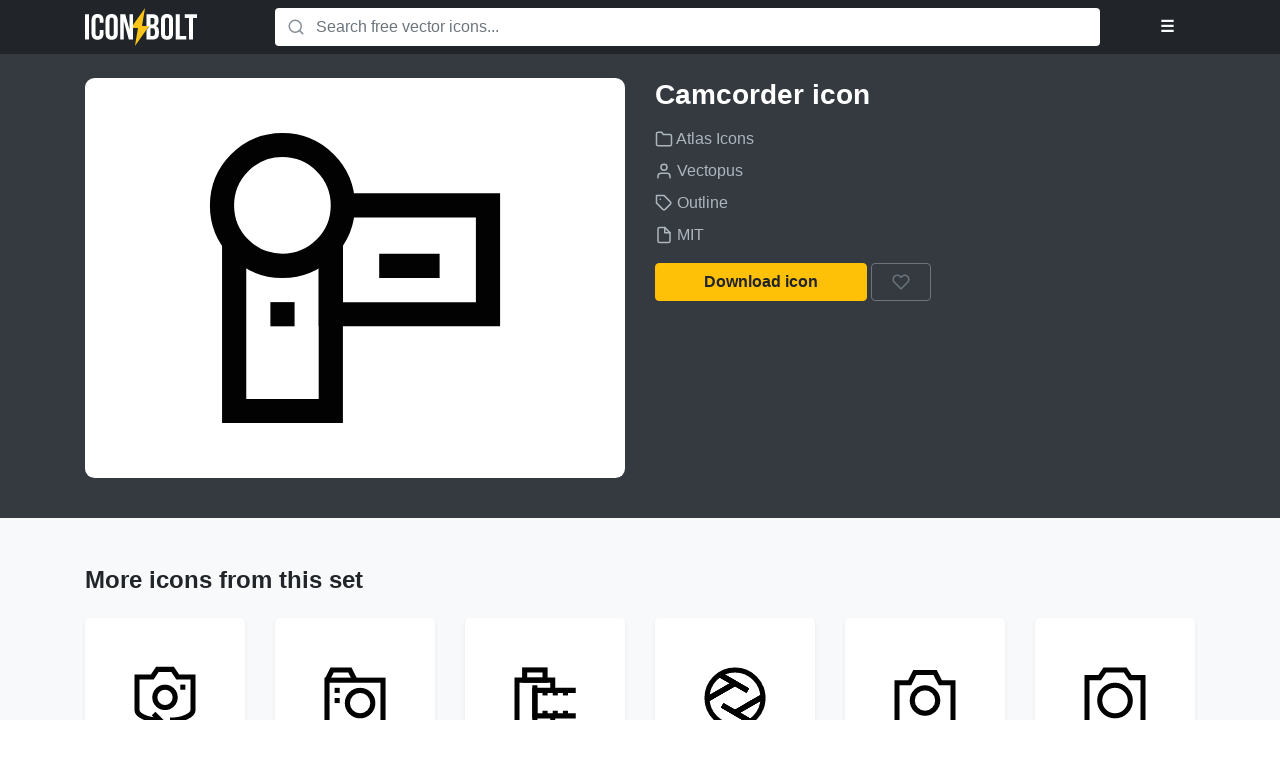

--- FILE ---
content_type: text/html; charset=UTF-8
request_url: https://www.iconbolt.com/iconsets/atlas-icons/camcorder
body_size: 3190
content:


<!DOCTYPE html>
<html lang="en">
<head>
    <meta charset="utf-8">
    <meta name="viewport" content="width=device-width, initial-scale=1, shrink-to-fit=no">

    <title>Camcorder free vector icon - Iconbolt</title>

    <meta name="description" content="Free Outline icon from the vector icon set Atlas Icons, designed by Vectopus, licensed under MIT.">

    <link rel="preload" href="https://www.iconbolt.com/static/css/build.css" as="style">
    <link rel="stylesheet" href="https://www.iconbolt.com/static/css/build.css">

    <link rel="apple-touch-icon" sizes="180x180" href="https://www.iconbolt.com/static/img/meta/apple-touch-icon.png">
    <link rel="icon" type="image/png" sizes="32x32" href="https://www.iconbolt.com/static/img/meta/favicon-32x32.png">
    <link rel="icon" type="image/png" sizes="16x16" href="https://www.iconbolt.com/static/img/meta/favicon-16x16.png">
    <link rel="manifest" href="https://www.iconbolt.com/static/img/meta/site.webmanifest">
    <link rel="mask-icon" href="https://www.iconbolt.com/static/img/meta/safari-pinned-tab.svg">
    <link rel="shortcut icon" href="https://www.iconbolt.com/static/img/meta/favicon.ico">

    <meta name="msapplication-TileColor" content="#212529">
    <meta name="msapplication-config" content="https://www.iconbolt.com/static/img/meta/browserconfig.xml">
    <meta name="theme-color" content="#212529">

    <link rel="preload" href="https://www.iconbolt.com/static/js/build.js" as="script">
    <script src="https://www.iconbolt.com/static/js/build.js"></script>
    <script src="https://www.iconbolt.com/static/js/filters.js"></script>
    <script src="https://www.iconbolt.com/static/js/templates.js"></script>
    
    <link rel="preconnect" href="https://search.iconbolt.com" crossorigin>
    <link rel="preconnect" href="https://cdn.carbonads.com" crossorigin>
    <link rel="preconnect" href="https://srv.carbonads.net" crossorigin>

    <meta property="og:type" content="website">
    <meta property="og:site_name" content="Iconbolt">
    <meta property="og:title" content="Camcorder free vector icon - Iconbolt">
    <meta property="og:description" content="Free Outline icon from the vector icon set Atlas Icons, designed by Vectopus, licensed under MIT.">

    <meta name="twitter:title" content="Camcorder free vector icon - Iconbolt">
    <meta name="twitter:description" content="Free Outline icon from the vector icon set Atlas Icons, designed by Vectopus, licensed under MIT.">

    
    <link rel="canonical" href="https://www.iconbolt.com/iconsets/atlas-icons/camcorder">
      
    <meta property="og:url" content="https://www.iconbolt.com/iconsets/atlas-icons/camcorder">
    <meta property="og:image" content="https://www.iconbolt.com/preview/facebook/atlas-icons/camcorder.svg">

    <meta name="twitter:card" content="summary">
    <meta name="twitter:image" content="https://www.iconbolt.com/preview/twitter/atlas-icons/camcorder.svg">


    <script type="text/javascript">
        window.search_url = "https://search.iconbolt.com";
        window.search_key = "AOp7W4Jn0e6fd91e9d6ad51426f9fc684ec2a496f9c922fba847876bb4cd983144742740";
    </script>

    
        <script>
            window.ga=window.ga||function(){(ga.q=ga.q||[]).push(arguments)};ga.l=+new Date;
            ga('create', 'UA-131479069-1', 'auto');
            ga('send', 'pageview');
        </script>
        <script async src='https://www.google-analytics.com/analytics.js'></script>
    
</head>
<body>
    <nav class="bg-black py-2">
    <div class="container">
        <div class="row">
            <div class="col-lg-2 col-4">
                <a href="https://www.iconbolt.com" class="text-light">
                    <img src="https://www.iconbolt.com/static/img/logo.svg" alt="Iconbolt" height="38">
                </a>
            </div>
            <div class="col-lg-1 col-8 order-lg-last">
                <div class="text-right">
                    <div class="dropdown">
                        <button type="button" class="btn btn-outline-dark text-light" data-toggle="dropdown">&#9776;</button>

                        <div class="dropdown-menu dropdown-menu-right">
                            <div class="user-hidden">
                                <a href="#" class="dropdown-item" data-toggle="modal" data-template="auth/login">Log in</a>
                                <a href="#" class="dropdown-item" data-toggle="modal" data-template="auth/signup">Sign up</a>
                            </div>

                            <div class="user-visible">
                                <a href="https://www.iconbolt.com/bookmarks" class="dropdown-item">Bookmarks</a>
                                <a href="#" class="dropdown-item" data-toggle="modal" data-template="auth/profile">Profile settings</a>
                                <a href="#" class="dropdown-item" data-toggle="modal" data-template="auth/password">Change password</a>
                                <div class="dropdown-divider"></div>
                                <a href="#" class="dropdown-item" data-action="logout">Logout</a>
                            </div>
                        </div>
                    </div>

                </div>
            </div>
            <div class="col-lg-9">
                <form method="post" id="search-form" class="m-lg-0 my-2">
                    <div class="input-group">
                        <div class="input-group-prepend">
                            <span class="input-group-text bg-white border-0">
    <svg width="18" height="18" fill="none" stroke="#868e96" stroke-width="2" stroke-linecap="round" stroke-linejoin="round" class="align-text-top">
        <use xlink:href="https://www.iconbolt.com/static/img/feather-sprite.svg#search"/>
    </svg>
</span>
                        </div>

                        <input type="text" name="query" class="form-control border-0 pl-0" placeholder="Search free vector icons..." autofocus>

                        
                    </div>
                </form>
            </div>
        </div>
    </div>
</nav>


    <main class="bg-light">
        
    <header class="bg-dark text-white py-4">
        <div class="container">
            <div class="row">
                <div class="col-md-6">
                    <div id="icon-preview" class="bg-white p-5 rounded-lg mb-3 d-flex align-items-center">
                        <img src="https://www.iconbolt.com/iconsets/atlas-icons/camcorder.svg" alt="Camcorder" class="w-100 mh-100" fetchpriority="high">
                    </div>
                </div>

                <div class="col-md-6">
                    <h1 class="h3 mb-3">Camcorder icon</h1>

                    <ul class="list-unstyled text-muted">
                        <li class="my-2">
                            <a href="https://www.iconbolt.com/iconsets/atlas-icons" class="text-muted" title="Iconset">
                                
    <svg width="18" height="18" fill="none" stroke="currentColor" stroke-width="2" stroke-linecap="round" stroke-linejoin="round" class="align-text-top">
        <use xlink:href="https://www.iconbolt.com/static/img/feather-sprite.svg#folder"/>
    </svg>
 Atlas Icons
                            </a>
                        </li>
                        <li class="my-2">
                            <a href="https://atlasicons.vectopus.com" class="text-muted" title="Author" target="_blank" rel="nofollow" data-track="External link|Click|https://atlasicons.vectopus.com">
                                
    <svg width="18" height="18" fill="none" stroke="currentColor" stroke-width="2" stroke-linecap="round" stroke-linejoin="round" class="align-text-top">
        <use xlink:href="https://www.iconbolt.com/static/img/feather-sprite.svg#user"/>
    </svg>
 Vectopus
                            </a>
                        </li>
                        <li class="my-2">
                            <a href="https://www.iconbolt.com/styles/outline" class="text-muted" title="Style">
                                
    <svg width="18" height="18" fill="none" stroke="currentColor" stroke-width="2" stroke-linecap="round" stroke-linejoin="round" class="align-text-top">
        <use xlink:href="https://www.iconbolt.com/static/img/feather-sprite.svg#tag"/>
    </svg>
 Outline
                            </a>
                        </li>
                        <li class="my-2">
                            <a href="https://opensource.org/licenses/MIT" class="text-muted" title="License" target="_blank" rel="nofollow">
                                
    <svg width="18" height="18" fill="none" stroke="currentColor" stroke-width="2" stroke-linecap="round" stroke-linejoin="round" class="align-text-top">
        <use xlink:href="https://www.iconbolt.com/static/img/feather-sprite.svg#file"/>
    </svg>
 MIT
                            </a>
                        </li>
                    </ul>

                    <a href="https://www.iconbolt.com/iconsets/atlas-icons/camcorder.svg" class="btn btn-xs-block btn-warning px-5" data-download="atlas-icons/camcorder.svg" rel="nofollow" download>
                        Download icon
                    </a>

                    
                    <button type="button" class="btn btn-xs-block btn-outline-secondary" title="Bookmark icon" data-toggle="tooltip" data-require="user" data-bookmark="atlas-icons/camcorder" data-track="Icon|Bookmark|Atlas Icons/camcorder">
                        
    <svg width="18" height="18" fill="none" stroke="currentColor" stroke-width="2" stroke-linecap="round" stroke-linejoin="round" class="align-text-top">
        <use xlink:href="https://www.iconbolt.com/static/img/feather-sprite.svg#heart"/>
    </svg>

                        <span class="d-md-none">Bookmark icon</span>
                    </button>

                    <div class="row">
                        <div class="col-lg-9 col-xl-8">
                            <div class="mt-4">
                                <script async type="text/javascript" src="//cdn.carbonads.com/carbon.js?serve=CE7D5K3U&placement=wwwiconboltcom" id="_carbonads_js"></script>
                            </div>
                        </div>
                    </div>
                </div>
            </div>
        </div>
    </header>

    <div class="container py-3 py-md-5">
        <h2 class="h4">More icons from this set</h2>

        <div class="row">
            
                <div class="col-lg-2 col-md-3 col-sm-4 col-6">
    <a href="https://www.iconbolt.com/iconsets/atlas-icons/camera-arrow" title="camera arrow icon" class="d-block bg-white rounded shadow-sm hover-zoom text-center my-3 p-4 p-xl-5">
        <img src="https://www.iconbolt.com/iconsets/atlas-icons/camera-arrow.svg" alt="camera arrow icon" height="64" class="mw-100" loading="lazy">
    </a>
</div>

            
                <div class="col-lg-2 col-md-3 col-sm-4 col-6">
    <a href="https://www.iconbolt.com/iconsets/atlas-icons/camera-device" title="camera device icon" class="d-block bg-white rounded shadow-sm hover-zoom text-center my-3 p-4 p-xl-5">
        <img src="https://www.iconbolt.com/iconsets/atlas-icons/camera-device.svg" alt="camera device icon" height="64" class="mw-100" loading="lazy">
    </a>
</div>

            
                <div class="col-lg-2 col-md-3 col-sm-4 col-6">
    <a href="https://www.iconbolt.com/iconsets/atlas-icons/camera-film" title="camera film icon" class="d-block bg-white rounded shadow-sm hover-zoom text-center my-3 p-4 p-xl-5">
        <img src="https://www.iconbolt.com/iconsets/atlas-icons/camera-film.svg" alt="camera film icon" height="64" class="mw-100" loading="lazy">
    </a>
</div>

            
                <div class="col-lg-2 col-md-3 col-sm-4 col-6">
    <a href="https://www.iconbolt.com/iconsets/atlas-icons/camera-lens" title="camera lens icon" class="d-block bg-white rounded shadow-sm hover-zoom text-center my-3 p-4 p-xl-5">
        <img src="https://www.iconbolt.com/iconsets/atlas-icons/camera-lens.svg" alt="camera lens icon" height="64" class="mw-100" loading="lazy">
    </a>
</div>

            
                <div class="col-lg-2 col-md-3 col-sm-4 col-6">
    <a href="https://www.iconbolt.com/iconsets/atlas-icons/camera-photo" title="camera photo icon" class="d-block bg-white rounded shadow-sm hover-zoom text-center my-3 p-4 p-xl-5">
        <img src="https://www.iconbolt.com/iconsets/atlas-icons/camera-photo.svg" alt="camera photo icon" height="64" class="mw-100" loading="lazy">
    </a>
</div>

            
                <div class="col-lg-2 col-md-3 col-sm-4 col-6">
    <a href="https://www.iconbolt.com/iconsets/atlas-icons/camera-photography" title="camera photography icon" class="d-block bg-white rounded shadow-sm hover-zoom text-center my-3 p-4 p-xl-5">
        <img src="https://www.iconbolt.com/iconsets/atlas-icons/camera-photography.svg" alt="camera photography icon" height="64" class="mw-100" loading="lazy">
    </a>
</div>

            
                <div class="col-lg-2 col-md-3 col-sm-4 col-6">
    <a href="https://www.iconbolt.com/iconsets/atlas-icons/camera-stand" title="camera stand icon" class="d-block bg-white rounded shadow-sm hover-zoom text-center my-3 p-4 p-xl-5">
        <img src="https://www.iconbolt.com/iconsets/atlas-icons/camera-stand.svg" alt="camera stand icon" height="64" class="mw-100" loading="lazy">
    </a>
</div>

            
                <div class="col-lg-2 col-md-3 col-sm-4 col-6">
    <a href="https://www.iconbolt.com/iconsets/atlas-icons/camera-wheels" title="camera wheels icon" class="d-block bg-white rounded shadow-sm hover-zoom text-center my-3 p-4 p-xl-5">
        <img src="https://www.iconbolt.com/iconsets/atlas-icons/camera-wheels.svg" alt="camera wheels icon" height="64" class="mw-100" loading="lazy">
    </a>
</div>

            
                <div class="col-lg-2 col-md-3 col-sm-4 col-6">
    <a href="https://www.iconbolt.com/iconsets/atlas-icons/camera" title="camera icon" class="d-block bg-white rounded shadow-sm hover-zoom text-center my-3 p-4 p-xl-5">
        <img src="https://www.iconbolt.com/iconsets/atlas-icons/camera.svg" alt="camera icon" height="64" class="mw-100" loading="lazy">
    </a>
</div>

            
                <div class="col-lg-2 col-md-3 col-sm-4 col-6">
    <a href="https://www.iconbolt.com/iconsets/atlas-icons/camp-tent" title="camp tent icon" class="d-block bg-white rounded shadow-sm hover-zoom text-center my-3 p-4 p-xl-5">
        <img src="https://www.iconbolt.com/iconsets/atlas-icons/camp-tent.svg" alt="camp tent icon" height="64" class="mw-100" loading="lazy">
    </a>
</div>

            
                <div class="col-lg-2 col-md-3 col-sm-4 col-6">
    <a href="https://www.iconbolt.com/iconsets/atlas-icons/camper-vehicle" title="camper vehicle icon" class="d-block bg-white rounded shadow-sm hover-zoom text-center my-3 p-4 p-xl-5">
        <img src="https://www.iconbolt.com/iconsets/atlas-icons/camper-vehicle.svg" alt="camper vehicle icon" height="64" class="mw-100" loading="lazy">
    </a>
</div>

            
                <div class="col-lg-2 col-md-3 col-sm-4 col-6">
    <a href="https://www.iconbolt.com/iconsets/atlas-icons/camper" title="camper icon" class="d-block bg-white rounded shadow-sm hover-zoom text-center my-3 p-4 p-xl-5">
        <img src="https://www.iconbolt.com/iconsets/atlas-icons/camper.svg" alt="camper icon" height="64" class="mw-100" loading="lazy">
    </a>
</div>

            
                <div class="col-lg-2 col-md-3 col-sm-4 col-6">
    <a href="https://www.iconbolt.com/iconsets/atlas-icons/campfire" title="campfire icon" class="d-block bg-white rounded shadow-sm hover-zoom text-center my-3 p-4 p-xl-5">
        <img src="https://www.iconbolt.com/iconsets/atlas-icons/campfire.svg" alt="campfire icon" height="64" class="mw-100" loading="lazy">
    </a>
</div>

            
                <div class="col-lg-2 col-md-3 col-sm-4 col-6">
    <a href="https://www.iconbolt.com/iconsets/atlas-icons/camping-tent" title="camping tent icon" class="d-block bg-white rounded shadow-sm hover-zoom text-center my-3 p-4 p-xl-5">
        <img src="https://www.iconbolt.com/iconsets/atlas-icons/camping-tent.svg" alt="camping tent icon" height="64" class="mw-100" loading="lazy">
    </a>
</div>

            
                <div class="col-lg-2 col-md-3 col-sm-4 col-6">
    <a href="https://www.iconbolt.com/iconsets/atlas-icons/candle-holder" title="candle holder icon" class="d-block bg-white rounded shadow-sm hover-zoom text-center my-3 p-4 p-xl-5">
        <img src="https://www.iconbolt.com/iconsets/atlas-icons/candle-holder.svg" alt="candle holder icon" height="64" class="mw-100" loading="lazy">
    </a>
</div>

            
                <div class="col-lg-2 col-md-3 col-sm-4 col-6">
    <a href="https://www.iconbolt.com/iconsets/atlas-icons/candle-light" title="candle light icon" class="d-block bg-white rounded shadow-sm hover-zoom text-center my-3 p-4 p-xl-5">
        <img src="https://www.iconbolt.com/iconsets/atlas-icons/candle-light.svg" alt="candle light icon" height="64" class="mw-100" loading="lazy">
    </a>
</div>

            
                <div class="col-lg-2 col-md-3 col-sm-4 col-6">
    <a href="https://www.iconbolt.com/iconsets/atlas-icons/candle-lines" title="candle lines icon" class="d-block bg-white rounded shadow-sm hover-zoom text-center my-3 p-4 p-xl-5">
        <img src="https://www.iconbolt.com/iconsets/atlas-icons/candle-lines.svg" alt="candle lines icon" height="64" class="mw-100" loading="lazy">
    </a>
</div>

            
                <div class="col-lg-2 col-md-3 col-sm-4 col-6">
    <a href="https://www.iconbolt.com/iconsets/atlas-icons/candle-stick" title="candle stick icon" class="d-block bg-white rounded shadow-sm hover-zoom text-center my-3 p-4 p-xl-5">
        <img src="https://www.iconbolt.com/iconsets/atlas-icons/candle-stick.svg" alt="candle stick icon" height="64" class="mw-100" loading="lazy">
    </a>
</div>

            
                <div class="col-lg-2 col-md-3 col-sm-4 col-6">
    <a href="https://www.iconbolt.com/iconsets/atlas-icons/candle" title="candle icon" class="d-block bg-white rounded shadow-sm hover-zoom text-center my-3 p-4 p-xl-5">
        <img src="https://www.iconbolt.com/iconsets/atlas-icons/candle.svg" alt="candle icon" height="64" class="mw-100" loading="lazy">
    </a>
</div>

            
                <div class="col-lg-2 col-md-3 col-sm-4 col-6">
    <a href="https://www.iconbolt.com/iconsets/atlas-icons/candles" title="candles icon" class="d-block bg-white rounded shadow-sm hover-zoom text-center my-3 p-4 p-xl-5">
        <img src="https://www.iconbolt.com/iconsets/atlas-icons/candles.svg" alt="candles icon" height="64" class="mw-100" loading="lazy">
    </a>
</div>

            
                <div class="col-lg-2 col-md-3 col-sm-4 col-6">
    <a href="https://www.iconbolt.com/iconsets/atlas-icons/candy-cane" title="candy cane icon" class="d-block bg-white rounded shadow-sm hover-zoom text-center my-3 p-4 p-xl-5">
        <img src="https://www.iconbolt.com/iconsets/atlas-icons/candy-cane.svg" alt="candy cane icon" height="64" class="mw-100" loading="lazy">
    </a>
</div>

            
                <div class="col-lg-2 col-md-3 col-sm-4 col-6">
    <a href="https://www.iconbolt.com/iconsets/atlas-icons/candy" title="candy icon" class="d-block bg-white rounded shadow-sm hover-zoom text-center my-3 p-4 p-xl-5">
        <img src="https://www.iconbolt.com/iconsets/atlas-icons/candy.svg" alt="candy icon" height="64" class="mw-100" loading="lazy">
    </a>
</div>

            
                <div class="col-lg-2 col-md-3 col-sm-4 col-6">
    <a href="https://www.iconbolt.com/iconsets/atlas-icons/capsule-medicine" title="capsule medicine icon" class="d-block bg-white rounded shadow-sm hover-zoom text-center my-3 p-4 p-xl-5">
        <img src="https://www.iconbolt.com/iconsets/atlas-icons/capsule-medicine.svg" alt="capsule medicine icon" height="64" class="mw-100" loading="lazy">
    </a>
</div>

            
                <div class="col-lg-2 col-md-3 col-sm-4 col-6">
    <a href="https://www.iconbolt.com/iconsets/atlas-icons/car-front" title="car front icon" class="d-block bg-white rounded shadow-sm hover-zoom text-center my-3 p-4 p-xl-5">
        <img src="https://www.iconbolt.com/iconsets/atlas-icons/car-front.svg" alt="car front icon" height="64" class="mw-100" loading="lazy">
    </a>
</div>

            
        </div>

        <div class="text-center pt-3">
            <a href="https://www.iconbolt.com/iconsets/atlas-icons" class="btn btn-light btn-xs-block">All icons from this set</a>
        </div>
    </div>

    </main>

    <footer class="py-5">
    <div class="container">
        <div class="row">
            <div class="col-md-6">
                <div class="text-center text-md-right">
                    <ul class="list-inline">
                        <li class="list-inline-item">
                            <a href="https://www.iconbolt.com/api" class="text-secondary p-2">API</a>
                        </li>
                        <li class="list-inline-item">
                            <a href="https://www.iconbolt.com/about" class="text-secondary p-2">About</a>
                        </li>
                        <li class="list-inline-item">
                            <a href="https://www.iconbolt.com/contact" class="text-secondary p-2">Contact us</a>
                        </li>
                        <li class="list-inline-item">
                            <a href="https://twitter.com/icon_bolt" class="text-secondary p-2" target="_blank">Twitter</a>
                        </li>
                        <li class="list-inline-item">
                            <a href="https://iconbolt.betteruptime.com" class="text-secondary p-2" target="_blank">Status</a>
                        </li>
                    </ul>
                </div>
            </div>
            <div class="col-md-6 order-md-first">
                <div class="text-center text-md-left mt-3 mt-md-0">
                    <a href="https://www.iconbolt.com">
                        <img src="https://www.iconbolt.com/static/img/logo-inverted.svg" alt="Iconbolt" height="30">
                    </a>
                </div>
            </div>
        </div>
    </div>
</footer>

<script defer src="https://static.cloudflareinsights.com/beacon.min.js/vcd15cbe7772f49c399c6a5babf22c1241717689176015" integrity="sha512-ZpsOmlRQV6y907TI0dKBHq9Md29nnaEIPlkf84rnaERnq6zvWvPUqr2ft8M1aS28oN72PdrCzSjY4U6VaAw1EQ==" data-cf-beacon='{"version":"2024.11.0","token":"36367687f99c430f9416c8a423c2495c","r":1,"server_timing":{"name":{"cfCacheStatus":true,"cfEdge":true,"cfExtPri":true,"cfL4":true,"cfOrigin":true,"cfSpeedBrain":true},"location_startswith":null}}' crossorigin="anonymous"></script>
</body>
</html>


--- FILE ---
content_type: image/svg+xml
request_url: https://www.iconbolt.com/iconsets/atlas-icons/camera-lens.svg
body_size: -153
content:
<svg id="Layer_1" data-name="Layer 1" xmlns="http://www.w3.org/2000/svg" viewBox="0 0 24 24"><defs><style>.cls-1{fill:none;stroke:#020202;stroke-miterlimit:10;stroke-width:1.91px;}</style></defs><circle class="cls-1" cx="12" cy="12" r="10.5"/><path class="cls-1" d="M7.23,9.24v0"/><path class="cls-1" d="M7.23,21.35v.2"/><path class="cls-1" d="M16.77,2.65v-.2"/><path class="cls-1" d="M16.77,9.24v0"/><path class="cls-1" d="M7.23,9.24v0"/><path class="cls-1" d="M7.23,21.35v.2"/><path class="cls-1" d="M16.77,2.65v-.2"/><path class="cls-1" d="M16.77,9.24v0"/><path class="cls-1" d="M7.23,9.24v0"/><path class="cls-1" d="M7.23,21.35v.2"/><path class="cls-1" d="M16.77,2.65v-.2"/><path class="cls-1" d="M16.77,9.24v0"/><path class="cls-1" d="M7.23,9.24v0"/><path class="cls-1" d="M7.23,21.35v.2"/><path class="cls-1" d="M16.77,2.65v-.2"/><path class="cls-1" d="M16.77,9.24v0"/><path class="cls-1" d="M7.23,14.76,12,17.51,7.23,14.76"/><path class="cls-1" d="M17.71,20.81h0l-3.95-2.28-1.75-1,1.75,1L17.7,20.8h0l.17.1"/><path class="cls-1" d="M6.29,3.19l-.17-.1"/><path class="cls-1" d="M12,6.49l-1.75-1-4-2.29,4,2.29,1.75,1,4.77,2.75L12,6.49"/><path class="cls-1" d="M7.23,14.76,12,17.51,7.23,14.76"/><path class="cls-1" d="M17.71,20.81h0l-3.95-2.28-1.75-1,1.75,1L17.7,20.8h0l.17.1"/><path class="cls-1" d="M6.29,3.19l-.17-.1"/><path class="cls-1" d="M12,6.49l-1.75-1-4-2.29,4,2.29,1.75,1,4.77,2.75L12,6.49"/><path class="cls-1" d="M7.23,14.76,12,17.51,7.23,14.76"/><path class="cls-1" d="M17.71,20.81h0l-3.95-2.28-1.75-1,1.75,1L17.7,20.8h0l.17.1"/><path class="cls-1" d="M6.29,3.19l-.17-.1"/><path class="cls-1" d="M12,6.49l-1.75-1-4-2.29,4,2.29,1.75,1,4.77,2.75L12,6.49"/><path class="cls-1" d="M7.23,14.76,12,17.51,7.23,14.76"/><path class="cls-1" d="M17.71,20.81h0l-3.95-2.28-1.75-1,1.75,1L17.7,20.8h0l.17.1"/><path class="cls-1" d="M6.29,3.19l-.17-.1"/><path class="cls-1" d="M12,6.49l-1.75-1-4-2.29,4,2.29,1.75,1,4.77,2.75L12,6.49"/><path class="cls-1" d="M12,17.51l4.77-2.75L12,17.51"/><path class="cls-1" d="M22.49,11.46l-4,2.29-1.75,1,1.75-1,4-2.29.16-.1"/><path class="cls-1" d="M1.51,12.54l-.16.1"/><path class="cls-1" d="M7.23,9.24l-1.75,1-4,2.29,4-2.29,1.75-1L12,6.49,7.23,9.24"/><path class="cls-1" d="M12,17.51l4.77-2.75L12,17.51"/><path class="cls-1" d="M22.49,11.46l-4,2.29-1.75,1,1.75-1,4-2.29.16-.1"/><path class="cls-1" d="M1.51,12.54l-.16.1"/><path class="cls-1" d="M7.23,9.24l-1.75,1-4,2.29,4-2.29,1.75-1L12,6.49,7.23,9.24"/><path class="cls-1" d="M12,17.51l4.77-2.75L12,17.51"/><path class="cls-1" d="M22.49,11.46l-4,2.29-1.75,1,1.75-1,4-2.29.16-.1"/><path class="cls-1" d="M1.51,12.54l-.16.1"/><path class="cls-1" d="M7.23,9.24l-1.75,1-4,2.29,4-2.29,1.75-1L12,6.49,7.23,9.24"/><path class="cls-1" d="M12,17.51l4.77-2.75L12,17.51"/><path class="cls-1" d="M22.49,11.46l-4,2.29-1.75,1,1.75-1,4-2.29.16-.1"/><path class="cls-1" d="M1.51,12.54l-.16.1"/><path class="cls-1" d="M7.23,9.24l-1.75,1-4,2.29,4-2.29,1.75-1L12,6.49,7.23,9.24"/></svg>

--- FILE ---
content_type: image/svg+xml
request_url: https://www.iconbolt.com/iconsets/atlas-icons/car-front.svg
body_size: -47
content:
<svg id="Layer_1" data-name="Layer 1" xmlns="http://www.w3.org/2000/svg" viewBox="0 0 24 24"><defs><style>.cls-1{fill:none;stroke:#020202;stroke-miterlimit:10;stroke-width:1.91px;}.cls-2{fill:#020202;}</style></defs><path class="cls-1" d="M2.45,17.73H7.23a0,0,0,0,1,0,0v2.86a1,1,0,0,1-1,1H3.41a1,1,0,0,1-1-1V17.73A0,0,0,0,1,2.45,17.73Z"/><path class="cls-1" d="M16.77,17.73h4.77a0,0,0,0,1,0,0v2.86a1,1,0,0,1-1,1H17.73a1,1,0,0,1-1-1V17.73A0,0,0,0,1,16.77,17.73Z"/><path class="cls-1" d="M5.32,9.14H18.68A3.82,3.82,0,0,1,22.5,13v4.77a0,0,0,0,1,0,0H1.5a0,0,0,0,1,0,0V13A3.82,3.82,0,0,1,5.32,9.14Z"/><path class="cls-1" d="M16.29,2.45H7.71A1.91,1.91,0,0,0,5.88,3.84L4.36,9.14H19.64l-1.52-5.3A1.91,1.91,0,0,0,16.29,2.45Z"/><circle class="cls-2" cx="4.84" cy="13.43" r="1.43"/><circle class="cls-2" cx="19.16" cy="13.43" r="1.43"/><path class="cls-1" d="M14.86,13.91h0Z"/><line class="cls-1" x1="22.5" y1="7.23" x2="19.09" y2="7.23"/><line class="cls-1" x1="4.91" y1="7.23" x2="1.5" y2="7.23"/></svg>

--- FILE ---
content_type: image/svg+xml
request_url: https://www.iconbolt.com/iconsets/atlas-icons/camera-film.svg
body_size: -42
content:
<svg id="Layer_1" data-name="Layer 1" xmlns="http://www.w3.org/2000/svg" viewBox="0 0 24 24"><defs><style>.cls-1{fill:none;stroke:#020202;stroke-miterlimit:10;stroke-width:1.91px;}</style></defs><polyline class="cls-1" points="14.89 18.7 14.89 22.52 1.5 22.52 1.5 5.3 14.89 5.3 14.89 9.13"/><rect class="cls-1" x="4.37" y="1.48" width="7.65" height="3.83"/><polyline class="cls-1" points="23.5 18.7 8.2 18.7 8.2 9.13 23.5 9.13"/><line class="cls-1" x1="8.2" y1="7.22" x2="8.2" y2="20.61"/><line class="cls-1" x1="12.02" y1="11.04" x2="12.02" y2="9.13"/><line class="cls-1" x1="15.85" y1="11.04" x2="15.85" y2="9.13"/><line class="cls-1" x1="19.67" y1="11.04" x2="19.67" y2="9.13"/><line class="cls-1" x1="12.02" y1="18.7" x2="12.02" y2="16.78"/><line class="cls-1" x1="15.85" y1="18.7" x2="15.85" y2="16.78"/><line class="cls-1" x1="19.67" y1="18.7" x2="19.67" y2="16.78"/></svg>

--- FILE ---
content_type: image/svg+xml
request_url: https://www.iconbolt.com/iconsets/atlas-icons/capsule-medicine.svg
body_size: -20
content:
<svg xmlns="http://www.w3.org/2000/svg" viewBox="0 0 24 24"><defs><style>.cls-1{fill:none;stroke:#020202;stroke-miterlimit:10;stroke-width:1.91px;}</style></defs><g id="capsule"><path class="cls-1" d="M17.74,11.07,13,6.28l3.79-3.79a3.38,3.38,0,0,1,2.39-1h0a3.38,3.38,0,0,1,3.38,3.38h0a3.34,3.34,0,0,1-1,2.39Z"/><path class="cls-1" d="M6.26,11.07,11,6.28,7.25,2.49a3.38,3.38,0,0,0-2.39-1h0A3.38,3.38,0,0,0,1.48,4.88h0a3.34,3.34,0,0,0,1,2.39Z"/><line class="cls-1" x1="12" y1="9.15" x2="12" y2="11.07"/><line class="cls-1" x1="9.13" y1="12.02" x2="9.13" y2="13.93"/><line class="cls-1" x1="14.87" y1="12.98" x2="14.87" y2="14.89"/><line class="cls-1" x1="11.04" y1="14.89" x2="11.04" y2="16.8"/><line class="cls-1" x1="16.78" y1="16.8" x2="16.78" y2="18.72"/><line class="cls-1" x1="7.22" y1="16.8" x2="7.22" y2="18.72"/><line class="cls-1" x1="10.09" y1="21.59" x2="10.09" y2="23.5"/><line class="cls-1" x1="12.96" y1="18.72" x2="12.96" y2="20.63"/><line class="cls-1" x1="15.83" y1="21.59" x2="15.83" y2="23.5"/></g></svg>

--- FILE ---
content_type: image/svg+xml
request_url: https://www.iconbolt.com/iconsets/atlas-icons/candle-light.svg
body_size: -89
content:
<svg id="Layer_1" data-name="Layer 1" xmlns="http://www.w3.org/2000/svg" viewBox="0 0 24 24"><defs><style>.cls-1{fill:none;stroke:#020202;stroke-miterlimit:10;stroke-width:1.91px;}</style></defs><path class="cls-1" d="M13.91,5.33a1.91,1.91,0,0,1-3.82,0C10.09,3.41,12,1.5,12,1.5S13.91,3.41,13.91,5.33Z"/><line class="cls-1" x1="12" y1="7.24" x2="12" y2="10.11"/><rect class="cls-1" x="7.22" y="10.11" width="9.57" height="12.43"/><path class="cls-1" d="M21.57,11.07h0a16.29,16.29,0,0,0-4.79,11.54v.89h0a6.7,6.7,0,0,1,6.7-6.7h0"/><path class="cls-1" d="M2.43,11.07h0A16.29,16.29,0,0,1,7.22,22.61v.89h0a6.7,6.7,0,0,0-6.7-6.7h0"/><line class="cls-1" x1="9.13" y1="13.93" x2="11.04" y2="13.93"/><line class="cls-1" x1="12.96" y1="13.93" x2="14.87" y2="13.93"/><line class="cls-1" x1="2.43" y1="22.54" x2="21.57" y2="22.54"/></svg>

--- FILE ---
content_type: image/svg+xml
request_url: https://www.iconbolt.com/iconsets/atlas-icons/candy-cane.svg
body_size: -35
content:
<svg id="Layer_1" data-name="Layer 1" xmlns="http://www.w3.org/2000/svg" viewBox="0 0 24 24"><defs><style>.cls-1{fill:none;stroke:#020202;stroke-miterlimit:10;stroke-width:1.91px;}</style></defs><path class="cls-1" d="M5.34,8.66V20.11A2.39,2.39,0,0,0,7.73,22.5h0a2.38,2.38,0,0,0,2.38-2.39V8.66A2.39,2.39,0,0,1,12.5,6.27h0a2.39,2.39,0,0,1,2.39,2.39h0a2.38,2.38,0,0,0,2.38,2.39h0a2.39,2.39,0,0,0,2.39-2.39h0A7.17,7.17,0,0,0,12.5,1.5h0A7.17,7.17,0,0,0,5.34,8.66Z"/><line class="cls-1" x1="5.34" y1="14.86" x2="10.11" y2="19.64"/><line class="cls-1" x1="5.34" y1="7.23" x2="10.11" y2="12"/><line class="cls-1" x1="12.02" y1="1.5" x2="12.02" y2="6.27"/><line class="cls-1" x1="14.89" y1="7.23" x2="19.66" y2="7.23"/></svg>

--- FILE ---
content_type: image/svg+xml
request_url: https://www.iconbolt.com/iconsets/atlas-icons/candle-stick.svg
body_size: -86
content:
<svg id="Layer_1" data-name="Layer 1" xmlns="http://www.w3.org/2000/svg" viewBox="0 0 24 24"><defs><style>.cls-1{fill:none;stroke:#020202;stroke-miterlimit:10;stroke-width:1.93px;}</style></defs><path class="cls-1" d="M18.76,8.14v5.8A3.86,3.86,0,0,1,14.9,17.8H9.1a3.86,3.86,0,0,1-3.86-3.86V8.14"/><path class="cls-1" d="M13,3.07a1,1,0,1,1-1.94,0c0-.53,1-1.45,1-1.45S13,2.54,13,3.07Z"/><path class="cls-1" d="M19.72,6a1,1,0,1,1-1.93,0c0-.53,1-1.45,1-1.45S19.72,5.44,19.72,6Z"/><path class="cls-1" d="M6.21,6A1,1,0,1,1,4.28,6c0-.53,1-1.45,1-1.45S6.21,5.44,6.21,6Z"/><line class="cls-1" x1="12" y1="5.25" x2="12" y2="22.63"/><line class="cls-1" x1="3.31" y1="13.94" x2="7.17" y2="13.94"/><line class="cls-1" x1="10.07" y1="12" x2="13.93" y2="12"/><line class="cls-1" x1="16.83" y1="13.94" x2="20.69" y2="13.94"/><line class="cls-1" x1="8.14" y1="22.63" x2="15.86" y2="22.63"/></svg>

--- FILE ---
content_type: image/svg+xml
request_url: https://www.iconbolt.com/iconsets/atlas-icons/camera-wheels.svg
body_size: -105
content:
<svg id="Layer_1" data-name="Layer 1" xmlns="http://www.w3.org/2000/svg" viewBox="0 0 24 24"><defs><style>.cls-1{fill:none;stroke:#020202;stroke-miterlimit:10;stroke-width:1.91px;}</style></defs><circle class="cls-1" cx="5.77" cy="20.11" r="2.39"/><circle class="cls-1" cx="16.27" cy="20.11" r="2.39"/><rect class="cls-1" x="5.3" y="1.5" width="10.5" height="7.64"/><polygon class="cls-1" points="15.79 3.73 19.38 1.5 20.57 1.5 20.57 9.14 19.38 9.14 15.79 6.91 15.79 3.73"/><line class="cls-1" x1="13.89" y1="20.59" x2="8.16" y2="20.59"/><line class="cls-1" x1="11.02" y1="9.14" x2="11.02" y2="20.59"/><line class="cls-1" x1="2.43" y1="2.45" x2="5.3" y2="2.45"/></svg>

--- FILE ---
content_type: image/svg+xml
request_url: https://www.iconbolt.com/iconsets/atlas-icons/candle.svg
body_size: -142
content:
<svg id="Layer_1" data-name="Layer 1" xmlns="http://www.w3.org/2000/svg" viewBox="0 0 24 24"><defs><style>.cls-1{fill:none;stroke:#020202;stroke-miterlimit:10;stroke-width:1.91px;}</style></defs><polygon class="cls-1" points="17.73 22.5 6.27 22.5 4.36 18.68 19.64 18.68 17.73 22.5"/><path class="cls-1" d="M13.91,5.32a1.91,1.91,0,0,1-3.82,0C10.09,3.41,12,1.5,12,1.5S13.91,3.41,13.91,5.32Z"/><line class="cls-1" x1="12" y1="7.23" x2="12" y2="10.09"/><rect class="cls-1" x="7.23" y="10.09" width="9.55" height="8.59"/></svg>

--- FILE ---
content_type: image/svg+xml
request_url: https://www.iconbolt.com/iconsets/atlas-icons/candy.svg
body_size: -116
content:
<svg id="Layer_1" data-name="Layer 1" xmlns="http://www.w3.org/2000/svg" viewBox="0 0 24 24"><defs><style>.cls-1{fill:none;stroke:#020202;stroke-miterlimit:10;stroke-width:1.91px;}</style></defs><rect class="cls-1" x="6.27" y="8.18" width="11.45" height="7.64" rx="3.82"/><path class="cls-1" d="M20.59,9.14H22.5a0,0,0,0,1,0,0v5.73a0,0,0,0,1,0,0H20.59A2.86,2.86,0,0,1,17.73,12v0A2.86,2.86,0,0,1,20.59,9.14Z"/><path class="cls-1" d="M4.36,9.14H6.27a0,0,0,0,1,0,0v5.73a0,0,0,0,1,0,0H4.36A2.86,2.86,0,0,1,1.5,12v0A2.86,2.86,0,0,1,4.36,9.14Z" transform="translate(7.77 24) rotate(180)"/><line class="cls-1" x1="9.14" y1="8.18" x2="11.05" y2="15.82"/><line class="cls-1" x1="12.95" y1="8.18" x2="14.86" y2="15.82"/></svg>

--- FILE ---
content_type: image/svg+xml
request_url: https://www.iconbolt.com/iconsets/atlas-icons/camp-tent.svg
body_size: -193
content:
<svg id="Layer_1" data-name="Layer 1" xmlns="http://www.w3.org/2000/svg" viewBox="0 0 24 24"><defs><style>.cls-1{fill:none;stroke:#020202;stroke-miterlimit:10;stroke-width:1.92px;}</style></defs><polygon class="cls-1" points="22.54 22.56 1.46 22.56 1.46 13.94 12 2.44 22.54 13.94 22.54 22.56"/><line class="cls-1" x1="0.5" y1="22.56" x2="23.5" y2="22.56"/><polyline class="cls-1" points="7.25 22.56 4.33 17.45 12 7.23"/><line class="cls-1" x1="12" y1="7.23" x2="7.25" y2="22.56"/><polyline class="cls-1" points="16.75 22.56 19.67 17.45 12 7.23"/><line class="cls-1" x1="12" y1="7.23" x2="16.75" y2="22.56"/><line class="cls-1" x1="12" y1="2.44" x2="12" y2="7.23"/></svg>

--- FILE ---
content_type: image/svg+xml
request_url: https://www.iconbolt.com/iconsets/atlas-icons/camper.svg
body_size: -96
content:
<svg id="Layer_1" data-name="Layer 1" xmlns="http://www.w3.org/2000/svg" viewBox="0 0 24 24"><defs><style>.cls-1{fill:none;stroke:#020202;stroke-miterlimit:10;stroke-width:1.91px;}</style></defs><circle class="cls-1" cx="6.27" cy="17.73" r="1.91"/><circle class="cls-1" cx="17.73" cy="17.73" r="1.91"/><path class="cls-1" d="M4.36,17.73H1.5V6.27A1.91,1.91,0,0,1,3.41,4.36H15.7a5,5,0,0,1,4.89,3.82h0L22.5,13v4.78H19.64"/><line class="cls-1" x1="15.82" y1="17.73" x2="8.18" y2="17.73"/><polyline class="cls-1" points="22.5 12.96 17.73 12.96 17.73 8.18 20.59 8.18"/><rect class="cls-1" x="9.14" y="8.18" width="4.77" height="9.55"/><rect class="cls-1" x="1.5" y="8.18" width="3.82" height="4.77"/></svg>

--- FILE ---
content_type: image/svg+xml
request_url: https://www.iconbolt.com/iconsets/atlas-icons/camper-vehicle.svg
body_size: -48
content:
<svg id="Layer_1" data-name="Layer 1" xmlns="http://www.w3.org/2000/svg" viewBox="0 0 24 24"><defs><style>.cls-1{fill:none;stroke:#020202;stroke-miterlimit:10;stroke-width:1.91px;}</style></defs><polyline class="cls-1" points="3.89 19.64 1.5 19.64 1.5 14.86 10.09 14.86"/><polyline class="cls-1" points="14.86 14.86 14.86 19.64 10.09 19.64 7.71 19.64"/><path class="cls-1" d="M16.77,19.64H14.86V8.18h3.67a2.86,2.86,0,0,1,2.71,2l1.26,3.77v5.73H20.59"/><circle class="cls-1" cx="18.68" cy="19.64" r="1.91"/><circle class="cls-1" cx="5.8" cy="19.64" r="1.91"/><line class="cls-1" x1="17.73" y1="13.91" x2="22.5" y2="13.91"/><polyline class="cls-1" points="10.09 14.86 1.5 14.86 1.5 4.36 12.96 4.36 14.86 2.46 21.55 2.46 21.55 4.36 21.55 8.18 18.53 8.18 14.86 8.18 14.86 10.09 14.86 14.86"/><rect class="cls-1" x="10.09" y="10.09" width="4.77" height="9.55"/></svg>

--- FILE ---
content_type: image/svg+xml
request_url: https://www.iconbolt.com/iconsets/atlas-icons/camera-stand.svg
body_size: -147
content:
<svg id="Layer_1" data-name="Layer 1" xmlns="http://www.w3.org/2000/svg" viewBox="0 0 24 24"><defs><style>.cls-1{fill:none;stroke:#020202;stroke-miterlimit:10;stroke-width:1.91px;}</style></defs><rect class="cls-1" x="5.3" y="1.5" width="10.5" height="7.64"/><polygon class="cls-1" points="15.79 3.73 19.38 1.5 20.57 1.5 20.57 9.14 19.38 9.14 15.79 6.91 15.79 3.73"/><line class="cls-1" x1="11.02" y1="9.14" x2="11.02" y2="18.68"/><line class="cls-1" x1="15.8" y1="18.68" x2="6.25" y2="18.68"/><line class="cls-1" x1="6.25" y1="16.77" x2="6.25" y2="22.5"/><line class="cls-1" x1="15.8" y1="16.77" x2="15.8" y2="22.5"/><line class="cls-1" x1="3.39" y1="22.5" x2="9.11" y2="22.5"/><line class="cls-1" x1="12.93" y1="22.5" x2="18.66" y2="22.5"/><line class="cls-1" x1="2.43" y1="2.45" x2="5.3" y2="2.45"/></svg>

--- FILE ---
content_type: image/svg+xml
request_url: https://www.iconbolt.com/iconsets/atlas-icons/camera-arrow.svg
body_size: -101
content:
<svg id="Layer_1" data-name="Layer 1" xmlns="http://www.w3.org/2000/svg" viewBox="0 0 24 24"><defs><style>.cls-1{fill:none;stroke:#020202;stroke-miterlimit:10;stroke-width:1.91px;}</style></defs><polyline class="cls-1" points="1.5 16.53 1.5 4.13 7.23 4.13 9.14 1.26 14.86 1.26 16.77 4.13 22.5 4.13 22.5 16.53"/><circle class="cls-1" cx="12" cy="11.76" r="3.82"/><line class="cls-1" x1="17.73" y1="7.94" x2="19.64" y2="7.94"/><path class="cls-1" d="M1.5,16.53c0,1.88,3.82,3.82,8.65,3.77"/><path class="cls-1" d="M13.91,20.29c4.77.06,8.59-1.88,8.59-3.76"/><polyline class="cls-1" points="7.71 17.85 10.15 20.29 7.71 22.74"/></svg>

--- FILE ---
content_type: image/svg+xml
request_url: https://www.iconbolt.com/static/img/logo.svg
body_size: 655
content:
<?xml version="1.0" encoding="UTF-8"?>
<svg width="223px" height="76px" viewBox="0 0 223 76" version="1.1" xmlns="http://www.w3.org/2000/svg" xmlns:xlink="http://www.w3.org/1999/xlink">
    <!-- Generator: Sketch 43.2 (39069) - http://www.bohemiancoding.com/sketch -->
    <title>Logo</title>
    <desc>Created with Sketch.</desc>
    <defs></defs>
    <g id="Symbols" stroke="none" stroke-width="1" fill="none" fill-rule="evenodd">
        <g id="Logo">
            <path d="M133.952,12.576 C142.16,12.576 145.688,16.392 145.688,24.168 L145.688,25.968 C145.688,31.152 144.104,34.464 140.576,36.12 C144.824,37.776 146.48,41.592 146.48,46.92 L146.48,51.024 C146.48,58.8 142.376,62.976 134.456,62.976 L122,62.976 L122,12.576 L133.952,12.576 Z M133.448,40.296 L129.92,40.296 L129.92,55.776 L134.456,55.776 C137.12,55.776 138.56,54.552 138.56,50.808 L138.56,46.416 C138.56,41.736 137.048,40.296 133.448,40.296 Z M133.736,19.776 L129.92,19.776 L129.92,33.096 L133.016,33.096 C135.968,33.096 137.768,31.8 137.768,27.768 L137.768,24.96 C137.768,21.36 136.544,19.776 133.736,19.776 Z M158.504,24.168 L158.504,51.384 C158.504,54.984 160.088,56.352 162.608,56.352 C165.128,56.352 166.712,54.984 166.712,51.384 L166.712,24.168 C166.712,20.568 165.128,19.2 162.608,19.2 C160.088,19.2 158.504,20.568 158.504,24.168 Z M150.584,50.88 L150.584,24.672 C150.584,16.608 154.832,12 162.608,12 C170.384,12 174.632,16.608 174.632,24.672 L174.632,50.88 C174.632,58.944 170.384,63.552 162.608,63.552 C154.832,63.552 150.584,58.944 150.584,50.88 Z M179.744,62.976 L200.696,62.976 L200.696,55.776 L187.664,55.776 L187.664,12.576 L179.744,12.576 L179.744,62.976 Z M197.848,19.776 L206.128,19.776 L206.128,62.976 L214.048,62.976 L214.048,19.776 L222.328,19.776 L222.328,12.576 L197.848,12.576 L197.848,19.776 Z" id="BOLT" fill="#FFFFFF"></path>
            <polygon id="Shape-Copy" fill-opacity="0.497961957" fill="#212529" fill-rule="nonzero" points="120 1 92 41 106 41 100 77 128 37 114 37"></polygon>
            <polygon id="Shape" fill="#FCC419" fill-rule="nonzero" points="119 0 91 40 105 40 99 76 127 36 113 36"></polygon>
            <path d="M0,62.976 L7.92,62.976 L7.92,12.576 L0,12.576 L0,62.976 Z M29.16,44.184 L29.16,51.384 C29.16,54.984 27.576,56.28 25.056,56.28 C22.536,56.28 20.952,54.984 20.952,51.384 L20.952,24.168 C20.952,20.568 22.536,19.2 25.056,19.2 C27.576,19.2 29.16,20.568 29.16,24.168 L29.16,29.568 L36.648,29.568 L36.648,24.672 C36.648,16.608 32.616,12 24.84,12 C17.064,12 13.032,16.608 13.032,24.672 L13.032,50.88 C13.032,58.944 17.064,63.552 24.84,63.552 C32.616,63.552 36.648,58.944 36.648,50.88 L36.648,44.184 L29.16,44.184 Z M48.744,24.168 L48.744,51.384 C48.744,54.984 50.328,56.352 52.848,56.352 C55.368,56.352 56.952,54.984 56.952,51.384 L56.952,24.168 C56.952,20.568 55.368,19.2 52.848,19.2 C50.328,19.2 48.744,20.568 48.744,24.168 Z M40.824,50.88 L40.824,24.672 C40.824,16.608 45.072,12 52.848,12 C60.624,12 64.872,16.608 64.872,24.672 L64.872,50.88 C64.872,58.944 60.624,63.552 52.848,63.552 C45.072,63.552 40.824,58.944 40.824,50.88 Z M86.904,62.976 L95.04,62.976 L95.04,12.576 L87.984,12.576 L87.984,42.744 L79.848,12.576 L69.912,12.576 L69.912,62.976 L77.04,62.976 L77.04,26.472 L86.904,62.976 Z" id="ICON" fill="#FFFFFF"></path>
        </g>
    </g>
</svg>

--- FILE ---
content_type: image/svg+xml
request_url: https://www.iconbolt.com/iconsets/atlas-icons/camping-tent.svg
body_size: -119
content:
<svg id="Layer_1" data-name="Layer 1" xmlns="http://www.w3.org/2000/svg" viewBox="0 0 24 24"><defs><style>.cls-1{fill:none;stroke:#020202;stroke-miterlimit:10;stroke-width:1.91px;}</style></defs><line class="cls-1" x1="0.55" y1="22.5" x2="23.45" y2="22.5"/><line class="cls-1" x1="9.14" y1="1.5" x2="21.55" y2="22.5"/><line class="cls-1" x1="14.86" y1="1.5" x2="2.45" y2="22.5"/><polygon class="cls-1" points="15.82 22.5 8.18 22.5 12 14.86 15.82 22.5"/></svg>

--- FILE ---
content_type: image/svg+xml
request_url: https://www.iconbolt.com/iconsets/atlas-icons/camera-photography.svg
body_size: -230
content:
<svg id="Layer_1" data-name="Layer 1" xmlns="http://www.w3.org/2000/svg" viewBox="0 0 24 24"><defs><style>.cls-1{fill:none;stroke:#020202;stroke-miterlimit:10;stroke-width:1.91px;}</style></defs><polygon class="cls-1" points="17.73 4.36 15.82 1.5 8.18 1.5 6.27 4.36 1.5 4.36 1.5 22.5 22.5 22.5 22.5 4.36 17.73 4.36"/><circle class="cls-1" cx="12" cy="12.95" r="5.73"/></svg>

--- FILE ---
content_type: image/svg+xml
request_url: https://www.iconbolt.com/iconsets/atlas-icons/candles.svg
body_size: -90
content:
<svg id="Layer_1" data-name="Layer 1" xmlns="http://www.w3.org/2000/svg" viewBox="0 0 24 24"><defs><style>.cls-1{fill:none;stroke:#020202;stroke-miterlimit:10;stroke-width:1.91px;}</style></defs><path class="cls-1" d="M9.14,5.32a1.91,1.91,0,0,1-3.82,0c0-1.91,1.91-3.82,1.91-3.82S9.14,3.41,9.14,5.32Z"/><line class="cls-1" x1="7.23" y1="7.23" x2="7.23" y2="10.09"/><rect class="cls-1" x="2.45" y="10.09" width="9.55" height="12.41"/><path class="cls-1" d="M18.68,9.14a1.91,1.91,0,0,1-3.82,0c0-1.91,1.91-3.82,1.91-3.82S18.68,7.23,18.68,9.14Z"/><line class="cls-1" x1="16.77" y1="11.05" x2="16.77" y2="13.91"/><rect class="cls-1" x="12" y="13.91" width="9.55" height="8.59"/><line class="cls-1" x1="0.55" y1="22.5" x2="23.45" y2="22.5"/></svg>

--- FILE ---
content_type: image/svg+xml
request_url: https://www.iconbolt.com/iconsets/atlas-icons/camera.svg
body_size: -136
content:
<svg id="Layer_1" data-name="Layer 1" xmlns="http://www.w3.org/2000/svg" viewBox="0 0 24 24"><defs><style>.cls-1{fill:none;stroke:#020202;stroke-miterlimit:10;stroke-width:1.91px;}</style></defs><circle class="cls-1" cx="12" cy="12.95" r="4.77"/><path class="cls-1" d="M16.77,6.27,14.86,3.41H9.14L7.23,6.27H3.41A1.91,1.91,0,0,0,1.5,8.18v10.5a1.9,1.9,0,0,0,1.91,1.91H20.59a1.9,1.9,0,0,0,1.91-1.91V8.18a1.91,1.91,0,0,0-1.91-1.91Z"/><line class="cls-1" x1="4.36" y1="4.36" x2="4.36" y2="6.27"/><line class="cls-1" x1="18.68" y1="9.14" x2="20.59" y2="9.14"/></svg>

--- FILE ---
content_type: image/svg+xml
request_url: https://www.iconbolt.com/iconsets/atlas-icons/campfire.svg
body_size: -144
content:
<svg id="Layer_1" data-name="Layer 1" xmlns="http://www.w3.org/2000/svg" viewBox="0 0 24 24"><defs><style>.cls-1{fill:none;stroke:#020202;stroke-miterlimit:10;stroke-width:1.91px;}</style></defs><line class="cls-1" x1="1.5" y1="22.52" x2="22.5" y2="15.84"/><line class="cls-1" x1="22.5" y1="22.52" x2="1.5" y2="15.84"/><path class="cls-1" d="M17.73,11.07a5.73,5.73,0,0,1-11.46,0c0-4.77,3.82-4.77,4.78-8.59C13.91,3.43,17.73,7.25,17.73,11.07Z"/><path class="cls-1" d="M12,16.8a2.87,2.87,0,0,1-2.86-2.87c0-1.47.45-1.92,1.56-3a15.94,15.94,0,0,0,1.5-1.6c1.39,1.21,2.66,3,2.66,4.6A2.87,2.87,0,0,1,12,16.8Z"/></svg>

--- FILE ---
content_type: image/svg+xml
request_url: https://www.iconbolt.com/iconsets/atlas-icons/camcorder.svg
body_size: -179
content:
<svg id="Layer_1" data-name="Layer 1" xmlns="http://www.w3.org/2000/svg" viewBox="0 0 24 24"><defs><style>.cls-1{fill:none;stroke:#020202;stroke-miterlimit:10;stroke-width:1.91px;}</style></defs><circle class="cls-1" cx="6.27" cy="6.27" r="4.77"/><polyline class="cls-1" points="10.09 9.14 10.09 22.5 2.46 22.5 2.46 9.14"/><line class="cls-1" x1="5.32" y1="14.86" x2="7.23" y2="14.86"/><polyline class="cls-1" points="10.09 9.14 10.09 14.86 22.5 14.86 22.5 6.27 11.04 6.27"/><line class="cls-1" x1="13.91" y1="11.05" x2="18.68" y2="11.05"/></svg>

--- FILE ---
content_type: image/svg+xml
request_url: https://www.iconbolt.com/iconsets/atlas-icons/camera-photo.svg
body_size: -238
content:
<svg id="Layer_1" data-name="Layer 1" xmlns="http://www.w3.org/2000/svg" viewBox="0 0 24 24"><defs><style>.cls-1{fill:none;stroke:#020202;stroke-miterlimit:10;stroke-width:1.91px;}</style></defs><polygon class="cls-1" points="17.73 6.27 15.82 2.46 8.18 2.46 6.27 6.27 1.5 6.27 1.5 21.55 22.5 21.55 22.5 6.27 17.73 6.27"/><circle class="cls-1" cx="12" cy="12.95" r="4.77"/></svg>

--- FILE ---
content_type: image/svg+xml
request_url: https://www.iconbolt.com/iconsets/atlas-icons/candle-lines.svg
body_size: -143
content:
<svg id="Layer_1" data-name="Layer 1" xmlns="http://www.w3.org/2000/svg" viewBox="0 0 24 24"><defs><style>.cls-1{fill:none;stroke:#020202;stroke-miterlimit:10;stroke-width:1.91px;}</style></defs><path class="cls-1" d="M13.91,5.32a1.91,1.91,0,0,1-3.82,0C10.09,3.41,12,1.5,12,1.5S13.91,3.41,13.91,5.32Z"/><line class="cls-1" x1="12" y1="7.23" x2="12" y2="10.09"/><rect class="cls-1" x="7.23" y="10.09" width="9.55" height="12.41"/><line class="cls-1" x1="4.36" y1="22.5" x2="19.64" y2="22.5"/><line class="cls-1" x1="7.23" y1="12.95" x2="16.77" y2="14.86"/><line class="cls-1" x1="7.23" y1="17.73" x2="16.77" y2="19.64"/></svg>

--- FILE ---
content_type: image/svg+xml
request_url: https://www.iconbolt.com/iconsets/atlas-icons/camera-device.svg
body_size: -169
content:
<svg id="Layer_1" data-name="Layer 1" xmlns="http://www.w3.org/2000/svg" viewBox="0 0 24 24"><defs><style>.cls-1{fill:none;stroke:#020202;stroke-miterlimit:10;stroke-width:1.91px;}</style></defs><rect class="cls-1" x="1.5" y="5.32" width="21" height="17.18"/><circle class="cls-1" cx="13.91" cy="13.91" r="4.77"/><polyline class="cls-1" points="1.5 5.32 3.41 1.5 10.09 1.5 12 5.32"/><line class="cls-1" x1="4.36" y1="9.14" x2="6.27" y2="9.14"/><line class="cls-1" x1="4.36" y1="12.95" x2="6.27" y2="12.95"/></svg>

--- FILE ---
content_type: image/svg+xml
request_url: https://www.iconbolt.com/iconsets/atlas-icons/candle-holder.svg
body_size: -129
content:
<svg id="Layer_1" data-name="Layer 1" xmlns="http://www.w3.org/2000/svg" viewBox="0 0 24 24"><defs><style>.cls-1{fill:none;stroke:#020202;stroke-miterlimit:10;stroke-width:1.91px;}</style></defs><path class="cls-1" d="M11.05,5.32a1.91,1.91,0,0,1-3.82,0c0-1.91,1.91-3.82,1.91-3.82S11.05,3.41,11.05,5.32Z"/><line class="cls-1" x1="9.14" y1="7.23" x2="9.14" y2="10.09"/><rect class="cls-1" x="4.36" y="10.09" width="9.55" height="8.59"/><path class="cls-1" d="M1.5,18.68H16.77a0,0,0,0,1,0,0v0A3.82,3.82,0,0,1,13,22.5H5.32A3.82,3.82,0,0,1,1.5,18.68v0A0,0,0,0,1,1.5,18.68Z"/><circle class="cls-1" cx="19.64" cy="18.68" r="2.86"/></svg>